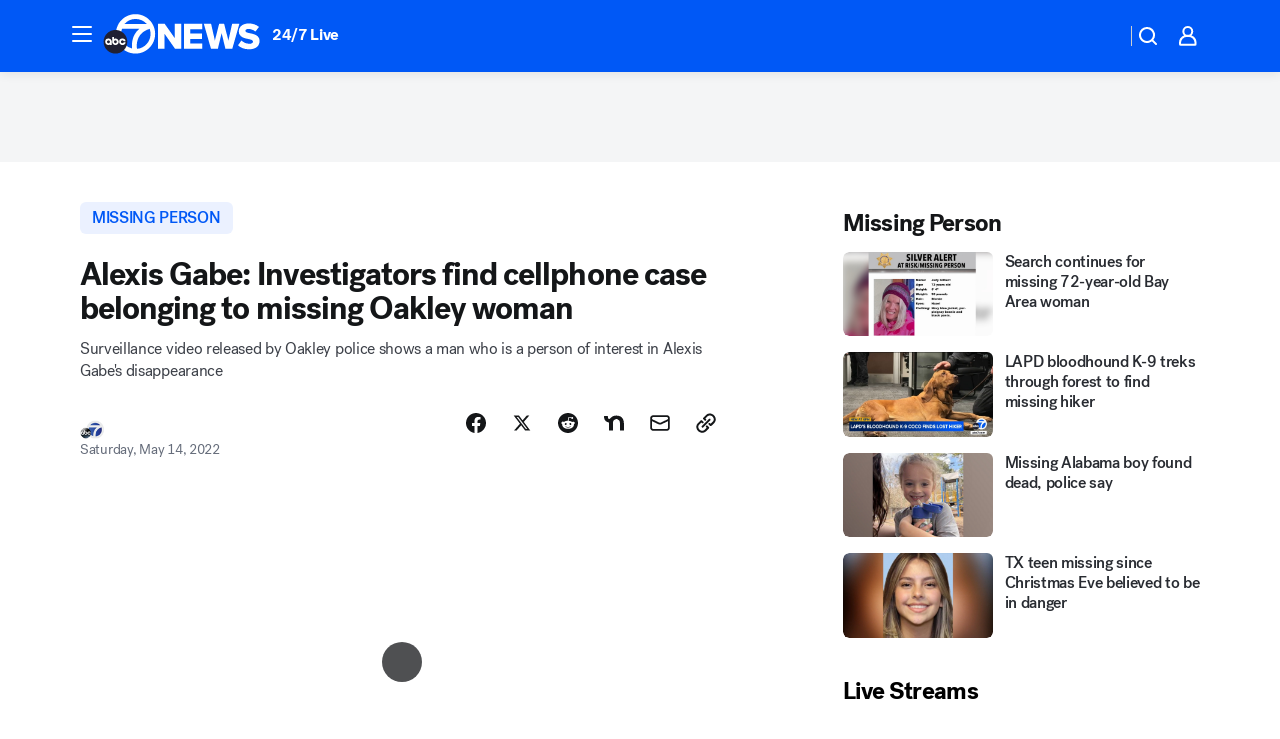

--- FILE ---
content_type: application/javascript
request_url: https://prod.gatekeeper.us-abc.symphony.edgedatg.go.com/vp2/ws/utils/2021/geo/video/geolocation/203/001/gt/-1.jsonp
body_size: 1076
content:
{"ver":"2021","device":"001","brand":"203","xmlns":"https://abc.go.com/vp2/ws/xmlns","user":{"allowed":true,"ip":"3.17.172.132","proxy":"hosting","bandwidth":"broadband","zipcode":"43230","city":"columbus","state":"oh","country":"usa","isp":"amazon technologies inc.","distributionChannel":"2","org":"amazon technologies inc.","useragent":"Mozilla/5.0 (Macintosh; Intel Mac OS X 10_15_7) AppleWebKit/537.36 (KHTML, like Gecko) Chrome/131.0.0.0 Safari/537.36; ClaudeBot/1.0; +claudebot@anthropic.com)","time":"Sat, 31 Jan 2026 01:37:55 -0500","xff":{"ip":"3.17.172.132, 18.68.21.76, 172.18.47.116"},"id":"CE730338-D30A-4175-9475-F6E9893C0B3A"},"affiliates":{"affiliate":[{"name":"WSYX","logo":"https://cdn1.edgedatg.com/aws/v2/abc/Live/video/13877091/1ba6f58005365daed202fccf8ab4df07/284x160-Q75_1ba6f58005365daed202fccf8ab4df07.png","dma":"COLUMBUS, OH","rank":"34","id":"WSYX","event":{"url":{"callback":"event_flat_file","value":"https://liveeventsfeed.abc.go.com/wsyx.json"},"refresh":{"unit":"second","value":"300"}}}],"count":1},"server":{"time":"Sat, 31 Jan 2026 06:37:55 +0000"}}